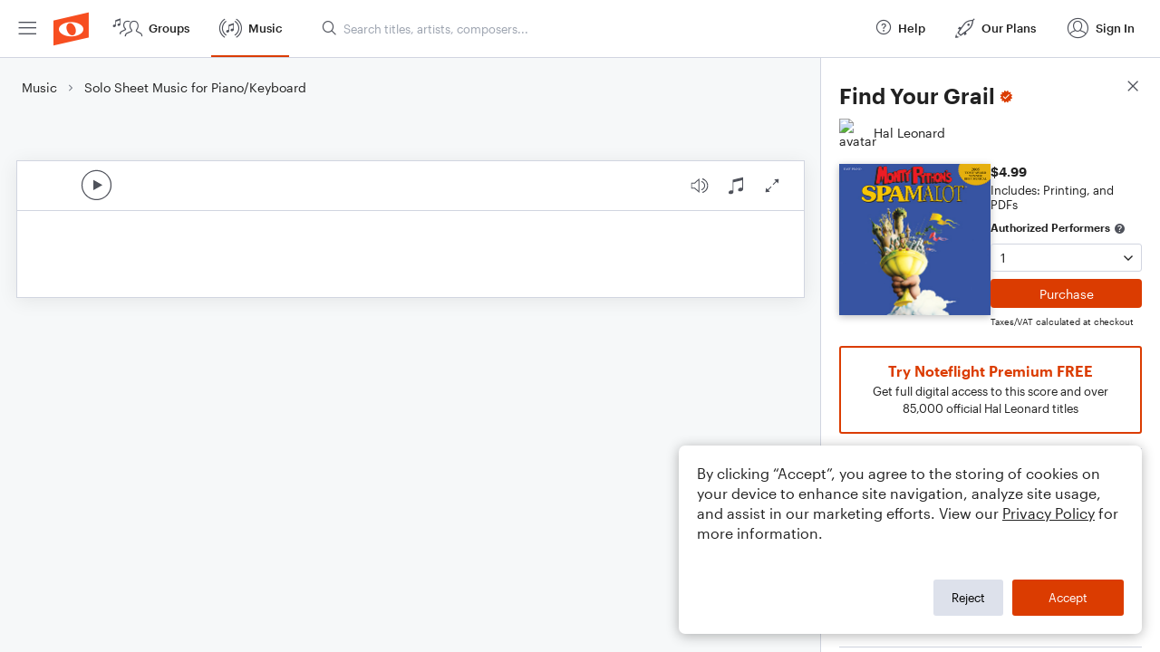

--- FILE ---
content_type: text/html; charset=utf-8
request_url: https://www.noteflight.com/pub_embed/93259b3627c459fac1c1a2bfb57e989f?token=eyJhbGciOiJIUzI1NiJ9.eyJkYXRhIjp7InB1Ymxpc2hlZF9zY29yZV9pZCI6IjkzMjU5YjM2MjdjNDU5ZmFjMWMxYTJiZmI1N2U5ODlmIiwicHJldmlldyI6dHJ1ZSwicGVyc29uYWxpemF0aW9uIjpudWxsLCJkaXNhYmxlUHJpbnRpbmciOnRydWV9LCJleHAiOjE3Njk5MDkzMzB9.A4I31V9Amhmv5rGbvearMj3WpKkLTazicak-GgIgMfE
body_size: 2690
content:
<!DOCTYPE html>
<html lang="en" xml:lang="en" xmlns="http://www.w3.org/1999/xhtml">
  <head>
    <meta content="text/html;charset=UTF-8" http-equiv="content-type" />
    <meta http-equiv="X-UA-Compatible" content="requiresActiveX=true" />

      <meta name="robots" content="noindex,nofollow" />

    <title>
      Noteflight - Online Music Notation Software
    </title>
    <script language="javascript">
      var appConfigJsonB64 = "[base64]/[base64]"
    </script>
    <script src="https://production-assets.noteflight.com/speedyg/speedyg-a8e1916442d63d519d18.js"></script>
  </head>
  <body id="appBody">
  <div id="mainPage">
    <div id="embedContainer">
      <iframe id="embedIframe" class="fullSize" allow="autoplay; fullscreen"></iframe>
    </div>
    <div id="svgContainer">
      <div id="svgContainerHeader" class="svgContainerHeader" role="navigation" aria-label="svgContainerHeade">
        <div class="svgContainerHeaderInner" role="toolbar" aria-orientation="horizontal">
          <div class="headerPaletteLeft">
            <button
              id="playButton"
              class="unstyled paletteButton playCircle"
              aria-label="Play">
            </button>
          </div>
          <div class="headerPaletteRight">
            <button
              id="playbackButton"
              class="unstyled paletteButton playback"
              aria-label="Playback">
            </button>
            <button
              id="scoreButton"
              class="unstyled paletteButton notes"
              aria-label="Score">
            </button>
            <div id="printButtonContainer" class="hidden">
              <button
                id="printButton"
                class="unstyled paletteButton printSimple"
                aria-label="Print PDF Sample"
                aria-disabled="true">
              </button>
            </div>
            <button
              id="fullScreenButton"
              class="unstyled paletteButton"
              aria-label="Full Screen">
            </button>
          </div>
        </div>
      </div>
      <div id="pagesContainer" class="pagesContainer" role="main">
        <div id="pageTurnerBack" class="performUI performPageTurner back"></div>
        <div id="pageTurnerForward" class="performUI performPageTurner forward"></div>
      </div>
      <div id="spinner" class="hidden">
        <div id="spinner" class="overlay">
          <div class="spinnerContainer">
            <div class="spinner">
            </div>
            <div id="overlayCaption" class="overlayCaption"></div>
          </div>
        </div>
      </div>
    </div>
  </div>
</body>

</html>
